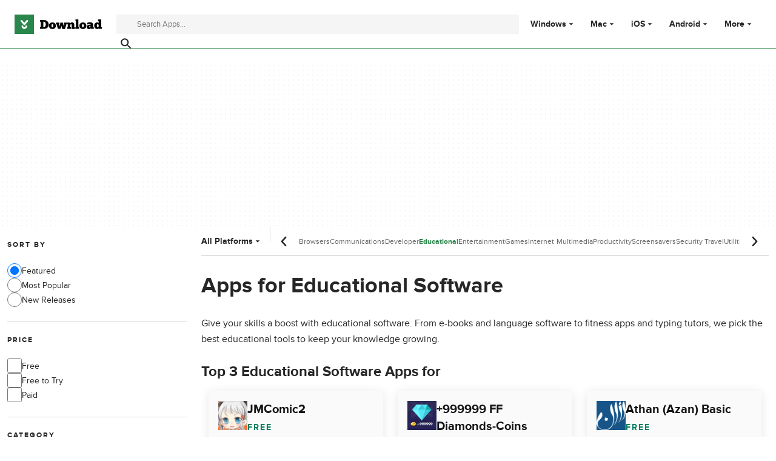

--- FILE ---
content_type: text/css; charset=utf-8
request_url: https://assets.dwncdn.net/public/Category.7e7ed9.css
body_size: 7136
content:
html,body,p,ol,ul,li,dl,dt,dd,blockquote,figure,fieldset,legend,textarea,pre,iframe,hr,h1,h2,h3,h4,h5,h6{margin:0;padding:0}h1,h2,h3,h4,h5,h6{font-size:100%;font-weight:400}ul{list-style:none}button,input,select{margin:0}html{box-sizing:border-box}*,:before,:after{box-sizing:inherit}details>*{box-sizing:border-box}summary{list-style:none}summary::-webkit-details-marker{display:none}img,video{max-width:100%;height:auto}iframe{border:0}table{border-collapse:collapse;border-spacing:0}td,th{padding:0}.is-hidden{display:none!important}.not-visible{visibility:hidden!important}.is-invisible{visibility:hidden;width:0;height:0;position:absolute;inset-block-start:-999999em;inset-inline-start:auto;overflow:hidden}.is-delayed-rendering{content-visibility:auto;contain-intrinsic-size:auto 500px}@media screen and (max-width:47.94em){.is-mobile-hidden{display:none!important}}@media screen and (min-width:48em) and (max-width:63.94em){.is-tablet-hidden{display:none!important}}@media screen and (min-width:64em){.is-desktop-hidden{display:none!important}}@media screen and (max-width:47.94em){.is-mobile-visible{display:revert!important}}@media screen and (min-width:48em) and (max-width:63.94em){.is-tablet-visible{display:revert!important}}@media screen and (min-width:64em){.is-desktop-visible{display:revert!important}}.has-no-scroll{overscroll-behavior:none;touch-action:none;overflow:hidden}@media (hover:hover){.has-no-scroll{overscroll-behavior:auto;touch-action:auto;overflow:auto}}:root{--gutter-neg:-.5rem;--gutter-pos:.5rem}html{text-rendering:optimizelegibility;scroll-behavior:smooth;-webkit-text-size-adjust:100%;text-size-adjust:100%}body{color:#262626;font-family:proxima-nova,Arial Fallback,arial,sans-serif;font-size:1rem;line-height:1.65}button,input{font-family:proxima-nova,Arial Fallback,arial,sans-serif}strong,b{font-weight:700!important}a{color:inherit;text-decoration:none}@media screen and (max-width:63.94em){.is-body-fixed{overscroll-behavior:none;touch-action:none;width:100%;overflow:hidden}}.PUDS7O{--gutter-ads:-.5rem;margin-inline:calc(var(--gutter-ads)*2);background-color:#fff;background-image:radial-gradient(circle,#f5f5f5 1px,transparent 0);background-size:.5rem .5rem;display:block}@media screen and (min-width:64em){.PUDS7O{margin-inline:auto}}._k1MMg{overflow:hidden}.hbKrC_,.BtmkE0{height:270px}.Ho1tkp{height:110px}.Z1zVJ_{height:120px}.WTFpV9{height:68px}.snJW8o{flex-direction:column;justify-content:flex-start;align-items:center;height:620px;display:flex}.snJW8o ._k1MMg{position:sticky;inset-block-start:90px}@media screen and (min-width:64em){.snJW8o ._k1MMg{inset-block-start:100px}}.vDQj5B{position:sticky;inset-block-start:90px}@media screen and (min-width:64em){.vDQj5B{inset-block-start:100px}}.O0_KKS{flex-direction:column;justify-content:center;align-items:center;display:flex}.Ai201M{margin-block-end:3rem;position:sticky}.Ai201M:after{width:calc(100% - var(--gutter-pos)*4);content:"";border-block-start:1.5rem solid transparent;border-block-end:1px solid #d8d8d8;position:absolute;inset-block-start:100%}@media screen and (min-width:64em){.Ai201M:after{width:100%}}.qGqiJc:after{border-block-end:1px solid #f5f5f5}._1i9wMs:after{border-block-end:1px solid #bdbdbd}.wVkNvw{content-visibility:auto;contain-intrinsic-size:auto 500px;color:#000;background-color:#fff;border-block-start:1px solid #bdbdbd;width:100%}.wPgSia{max-width:84em;margin:0 auto;padding:3rem 1.5rem}.EzrFZ7{flex-wrap:wrap;justify-content:space-between;display:flex}.TtZ0r1{flex-basis:0;min-width:100%;margin-block-end:1.5rem}@media screen and (min-width:30em){.TtZ0r1{min-width:208px;padding-inline-end:1.5rem}}.XjM2OG{text-transform:uppercase;margin-block-end:.75rem;font-size:1.25rem;font-weight:700}.ADwqCt li{margin-block-end:.5rem}.wBx3zn{display:inline-flex}@media screen and (min-width:30em){.wBx3zn{margin-block-end:.75rem}}.wBx3zn li{margin:0 .5rem 0 0}.PP5LFg{cursor:pointer;text-align:start;line-height:inherit;color:#000;background:0 0;border:0;padding:0;font-size:.875rem}.PP5LFg:hover{color:#2a874b}.EFjdZP{cursor:default;font-weight:700}.EFjdZP:hover{text-decoration:none}.WuGsdA{font-size:.875rem;font-weight:700}.PlnjKF{color:#000;background-color:transparent;border-radius:50%;justify-content:center;align-items:center;width:32px;height:32px;display:flex;box-shadow:inset 0 0 0 2px #000}.PlnjKF:hover{background-color:#2a874b}.PlnjKF:hover svg{color:#fff}.ohVmui{width:144px;height:32px}.A56vMh{text-transform:uppercase;font-size:.875rem}.A56vMh>span{display:block}@media screen and (min-width:48em){.A56vMh>span{display:inline}}.JWiJTm{fill:currentColor;width:16px;height:16px;display:inline-block}._tkCZE{width:24px;height:24px}.sIUrXF{width:32px;height:32px}.SdgbKm{width:48px;height:48px}.BKi9Ew{fill:currentColor}.XXhuxn{background-color:#fff}@media screen and (min-width:64em){.XXhuxn{grid-template-columns:1fr 330px;padding:1.5rem;display:grid}}.utyh_d{border-block-start:1px solid #d8d8d8;padding-block-start:1rem}@media screen and (min-width:64em){.utyh_d{border-block-start:0;padding-block-start:0}.utyh_d:first-child{border-inline-end:1px solid #d8d8d8;margin-inline-end:1.5rem;padding-inline-end:1.5rem}}.BgVBLn{text-transform:uppercase;letter-spacing:.125rem;margin-block-end:1rem;font-size:.75rem;font-weight:700}.pPv3x_{font-size:.875rem;line-height:1.25rem}.XhK3kS{padding-block-end:.75rem}.ZsYOrE:hover{color:#2a874b}.cVg6q_{font-size:1rem;font-weight:700;line-height:1.5rem}.n9piT6{background-color:#fff;height:100%;padding:1rem;padding-block-end:80px;overflow-y:auto}@media screen and (min-width:64em){.n9piT6{grid-template-columns:1fr 330px;height:auto;padding:1.5rem;display:grid}}.n9piT6:before{content:"";background:#2a874b;width:calc(100% - 2rem);height:1px;margin-block-start:-1rem;position:absolute}@media screen and (min-width:64em){.n9piT6:before{content:none}}.Ul0MyR{margin-block-end:1rem}@media screen and (min-width:64em){.Ul0MyR{margin-block-end:0}}.Ul0MyR:first-child{border-block-end:1px solid #d8d8d8;padding-block-end:1rem}@media screen and (min-width:64em){.Ul0MyR:first-child{border-block-end:0;border-inline-end:1px solid #d8d8d8;margin-inline-end:1.5rem;padding-block-end:0;padding-inline-end:1.5rem}}.ZBUka6{margin-block-end:1rem;font-weight:700}.EYYmp_{text-transform:uppercase;letter-spacing:.125rem;font-size:.75rem}.jtV2Gp{grid-template-columns:1fr 1fr;gap:.75rem;font-size:.875rem;line-height:1.25rem;display:grid}@media screen and (min-width:64em){.jtV2Gp{grid-template-rows:repeat(8,auto);grid-template-columns:repeat(3,1fr);grid-auto-flow:column}}.poNj60{grid-template-columns:1fr}.zh3aMG{display:block}.zh3aMG:hover{color:#2a874b}.gHYLu_{padding:1rem;overflow-y:scroll}@media screen and (min-width:64em){.gHYLu_{padding:0;overflow-y:auto}}.gHYLu_:before{z-index:125;content:"";background:#2a874b;width:calc(100% - 2rem);height:1px;margin-block-start:-1rem;position:absolute}@media screen and (min-width:64em){.gHYLu_:before{content:none}}._GM7Vf{cursor:pointer;justify-content:space-between;align-items:center;font-weight:700;display:flex;position:relative}@media screen and (min-width:64em){._GM7Vf{align-items:center;height:79px;padding:1.5rem .75rem;font-size:.875rem;line-height:1;transform:rotate(0)}}._GM7Vf:hover{color:#2a874b}.DkCen_{display:none}@media screen and (min-width:64em){.DkCen_{display:flex}}.oSgTwI{transform:rotate(-90deg)}@media screen and (min-width:64em){.oSgTwI{transform:rotate(0)}}.UVgRxV{padding:0 0 .75rem}@media screen and (min-width:64em){.UVgRxV{padding:0;display:inline-block}.UVgRxV label{position:relative}.UVgRxV:hover ._GM7Vf:after{content:"";border-block-end:3px solid #2a874b;width:100%;display:block;position:absolute;inset-block-end:0;inset-inline-start:0}.UVgRxV:focus-within ._GM7Vf:after{content:"";border-block-end:3px solid #2a874b;width:100%;display:block;position:absolute;inset-block-end:0;inset-inline-start:0}.UVgRxV:hover .FwapkO{color:#2a874b}.UVgRxV:focus-within .FwapkO{color:#2a874b}.UVgRxV:hover .oSgTwI{color:#2a874b;transform:rotate(-180deg)}.UVgRxV:focus-within .oSgTwI{color:#2a874b;transform:rotate(-180deg)}.UVgRxV:hover .GxI98m,.UVgRxV:hover .ErQpKe{min-width:950px;height:auto;margin:0;margin-block-start:1px;display:block;inset-block-start:initial;inset-inline:auto 0;box-shadow:0 1rem 2rem rgba(0,0,0,.2)}.UVgRxV:focus-within .GxI98m{min-width:950px;height:auto;margin:0;margin-block-start:1px;display:block;inset-block-start:initial;inset-inline:auto 0;box-shadow:0 1rem 2rem rgba(0,0,0,.2)}.UVgRxV:focus-within .ErQpKe{min-width:950px;height:auto;margin:0;margin-block-start:1px;display:block;inset-block-start:initial;inset-inline:auto 0;box-shadow:0 1rem 2rem rgba(0,0,0,.2)}.UVgRxV:hover .GxI98m:before,.UVgRxV:hover .ErQpKe:before{content:"";width:100%;height:1.75rem;display:block;position:absolute;inset-block-start:-1.75rem;inset-inline-start:0}.UVgRxV:focus-within .GxI98m:before{content:"";width:100%;height:1.75rem;display:block;position:absolute;inset-block-start:-1.75rem;inset-inline-start:0}.UVgRxV:focus-within .ErQpKe:before{content:"";width:100%;height:1.75rem;display:block;position:absolute;inset-block-start:-1.75rem;inset-inline-start:0}.UVgRxV:hover .GxI98m{border-block-start:0;min-width:650px;position:absolute}.UVgRxV:focus-within .GxI98m{border-block-start:0;min-width:650px;position:absolute}}.UkfHBK{display:none}.UkfHBK:checked~.ErQpKe{inset-inline-start:0}@media screen and (min-width:64em){.UkfHBK:checked~.ErQpKe{inset-inline-start:initial}}.ErQpKe{z-index:125;background-color:#fff;width:100%;height:100%;transition:left .5s ease-in-out;position:absolute;inset-block-start:0;inset-inline-start:100%}@media screen and (min-width:64em){.ErQpKe{display:none}}.GxI98m{display:block}@media screen and (min-width:64em){.GxI98m{display:none}}.NWM_nG{justify-content:center;align-items:center;max-width:3rem;padding:1.25rem .75rem;font-size:1rem;line-height:1;display:flex}@media screen and (min-width:64em){.NWM_nG{display:none}}.FwapkO{position:absolute}@media screen and (min-width:64em){.FwapkO{display:inline-block;position:relative}}.zc2VIS{z-index:100}.zc2VIS:after{content:attr(data-attribute);background:#fff}@media screen and (min-width:64em){.zc2VIS{display:none}}.EZPNM0,.IWf3oJ{justify-content:center;align-items:center;max-width:3rem;height:64px;margin-inline-start:auto;padding:1.25rem .75rem;font-size:1.5rem;line-height:1;display:flex}@media screen and (min-width:64em){.EZPNM0,.IWf3oJ{display:none}}.UxueoE{z-index:100;color:#262626;background-color:#fff;width:100%;height:100%;max-height:100%;display:none;position:fixed;inset-block:0;inset-inline-start:0;overflow:visible}@media screen and (min-width:64em){.UxueoE{position:initial;display:block}}.EXrjQ_{display:none}.EXrjQ_:checked~.UxueoE{flex-direction:column;display:flex}.Bou_Qi{background-color:rgba(0,0,0,.3);border:0;width:100%;height:100%;display:none;position:fixed;inset-block-start:0;inset-inline-start:0}.EXrjQ_:checked~.Bou_Qi{display:block}@media screen and (min-width:64em){.EXrjQ_:checked~.Bou_Qi{display:none}}.RLj7Hp{position:relative}.ZjJW5P{text-indent:32px;background:#f5f5f5;border:0;border-radius:0;width:99%;height:32px}@media (hover:hover){.ZjJW5P:hover{cursor:pointer}}.ZjJW5P::-webkit-search-decoration{appearance:none}.YTEph_{color:#262626;background-color:transparent;border:0;align-items:center;width:32px;height:32px;padding:0 .25rem;font-size:1.5rem;display:flex;position:absolute;inset-block-start:0}@media (hover:hover){.YTEph_:hover{cursor:pointer}}.rJFzeN{color:#141415;background-color:#fff;border-block-end:1px solid #2a874b;width:100%;min-height:64px;display:flex;overflow:visible;box-shadow:0 -1px .125rem rgba(0,0,0,.15)}@media screen and (min-width:64em){.rJFzeN{min-height:80px}}.hU7Ori{z-index:100;position:sticky;inset-block-start:0;inset-inline-start:0}.GCt2Ot{flex-direction:row;justify-content:space-between;align-items:center;width:100%;display:flex}@media screen and (min-width:64em){.GCt2Ot{max-width:84em;margin:0 auto;padding:0 1.5rem}}.qgMeLx{align-items:center;margin:0 .75rem 0 1rem;line-height:1;display:flex}@media screen and (min-width:30em){.qgMeLx{margin:0 1rem}}@media screen and (min-width:64em){.qgMeLx{margin:0 1.5rem 0 0}}.paVWaG{width:auto;height:22px}@media screen and (min-width:30em){.paVWaG{height:1.5rem}}@media screen and (min-width:64em){.paVWaG{height:2rem}}.jJVQWa{flex:auto}.WBoyv3{position:relative}.IusJws{border:0;border-block-end:1px solid #d8d8d8;margin:0 0 1.5rem;padding:0 0 1.5rem;padding-block-end:1.5rem}.IusJws:nth-last-child(2){border:0}.n_jDQL{text-transform:uppercase;letter-spacing:2px;width:100%;margin-block-end:1.5rem;font-size:.75rem;font-weight:700;line-height:1}.JkbU3k{flex-direction:column;row-gap:1.5rem;max-height:216px;display:flex;overflow-y:auto}.xzFPCi{cursor:pointer;-webkit-user-select:none;user-select:none;align-items:center;column-gap:.5rem;font-size:.875rem;display:flex}.C5nEle{appearance:none;cursor:pointer;vertical-align:top;border:1px solid #d8d8d8;border-radius:50%;width:24px;height:24px}.C5nEle:focus-visible{outline-offset:-3px;outline-width:3px;outline-style:solid}.C5nEle:checked{background:#2a874b url("data:image/svg+xml;utf8,<svg width=\"8\" height=\"8\" viewBox=\"0 0 8 8\" fill=\"none\" xmlns=\"http://www.w3.org/2000/svg\"><circle cx=\"4\" cy=\"4\" r=\"4\" fill=\"white\"/></svg>") 50% no-repeat}.HK0wlb{appearance:none;cursor:pointer;vertical-align:top;border:1px solid #d8d8d8;width:24px;height:24px}.HK0wlb:focus-visible{outline-offset:-3px;outline-width:3px;outline-style:solid}.HK0wlb:checked{background:#2a874b url("data:image/svg+xml;utf8,<svg width=\"12\" height=\"10\" viewBox=\"0 0 12 10\" fill=\"none\" xmlns=\"http://www.w3.org/2000/svg\"><path d=\"M10.1425 0L4.5 5.7835L1.857 3.278L0 5.136L4.5 9.5L12 1.8575L10.1425 0Z\" fill=\"white\"/></svg>") 50% no-repeat}.gkgrKp{column-gap:.25rem;font-size:.875rem;display:inline-flex}.AUo0BW{width:auto;height:20px}.oTxrKr{height:28px}.EEo5M2{color:#ffb901;fill:currentColor}.rATjC2{background-color:#fff;padding:1rem 0;position:sticky;inset-block-end:0;box-shadow:0 -8px 18px -18px rgba(0,0,0,.5)}@media screen and (min-width:64em){.rATjC2{display:none}}.rlw7X5{text-transform:uppercase;letter-spacing:.5px}.m_rF7r{box-shadow:none;text-transform:uppercase;color:#fff;background:#2a874b;border:0;border-radius:0;align-items:center;column-gap:.5rem;min-height:40px;padding:.5rem 1.25rem;font-family:inherit;font-size:.875rem;font-weight:700;line-height:1.4;transition:background-color .1s,color .1s,box-shadow .1s;display:inline-flex}.m_rF7r:hover{cursor:pointer;background:#00805e}.m_rF7r:active{color:#fff;background:#2a874b}.m_rF7r:disabled,.m_rF7r[disabled]{opacity:.5;cursor:not-allowed;pointer-events:none}.m_rF7r:disabled:focus-visible{outline:none}.m_rF7r[disabled]:focus-visible{outline:none}.IhCRmn{color:#2a874b;background:#fff;font-weight:700;box-shadow:inset 0 0 0 1px #2a874b}.IhCRmn:hover{color:#fff;background:#00805e}.IhCRmn:active{color:#fff;background:#2a874b}.kPpMjT{color:#fff;background:#2a874b;font-weight:700}.kPpMjT:hover{color:#fff;background:#00805e}.kPpMjT:active{color:#fff;background:#2a874b}.kPpMjT.IhCRmn{color:#2a874b;background:#fff;font-weight:700;box-shadow:inset 0 0 0 1px #2a874b}.kPpMjT.IhCRmn:hover{color:#fff;background:#00805e}.kPpMjT.IhCRmn:active{color:#fff;background:#2a874b;box-shadow:inset 0 0 0 1px #2a874b}.U9cv3r{column-gap:.5rem;min-height:48px;padding:.75rem 1.5rem;font-size:1rem}.pka4P1{column-gap:.5rem;min-height:56px;padding:1rem 2rem;font-size:1.125rem}.MNh8oQ{justify-content:center;width:40px;height:40px;padding:0}.MNh8oQ.U9cv3r{width:48px;height:48px}.MNh8oQ.pka4P1{width:56px;height:56px}.kTM2qv{text-transform:uppercase}.HwFT3y{justify-content:center;width:100%}.xje6SC{cursor:pointer;justify-content:space-between;align-items:center;font-weight:700;display:inline-flex}.xje6SC:hover{color:#2a874b}@media screen and (min-width:64em){.xje6SC{display:none}}@media screen and (max-width:63.94em){.hS_aWe{z-index:100;background-color:#fff;flex-direction:column;width:100%;height:100%;max-height:100%;position:fixed;inset-block:0;inset-inline-start:0;overflow:visible}}.Qek4L7,.Qek4L7~.hS_aWe{display:none}@media screen and (min-width:64em){.Qek4L7~.hS_aWe{display:block}}.Qek4L7:checked~.hS_aWe{display:flex}@media screen and (min-width:64em){.Qek4L7:checked~.hS_aWe{display:block}}.ZFvsTP{cursor:pointer;justify-content:space-between;align-items:center;width:100%;height:72px;padding:1rem;font-weight:700;display:flex;position:relative}.ZFvsTP:hover{color:#2a874b}.ZFvsTP:after{content:"";background-color:#d8d8d8;height:1px;position:absolute;inset-block-end:1px;inset-inline:1rem}@media screen and (min-width:64em){.ZFvsTP{display:none}}.DZ7Cxv{padding:1.5rem 1rem 0;overflow-y:auto}@media screen and (min-width:64em){.DZ7Cxv{padding:0}}.TlKaj2{flex-direction:column;row-gap:1rem;height:100%;min-height:180px;padding:1rem;display:flex;position:relative;box-shadow:0 2px 1rem rgba(0,0,0,.1)}.IIv1fd{width:48px;height:48px}.gamqow{word-break:break-word;color:#141415;margin-block-end:.25rem;font-size:1rem;font-weight:700;line-height:1.5rem}@media screen and (min-width:48em){.gamqow{font-size:1.25rem;line-height:1.75rem}}.GR7lX6{margin-block-end:.25rem}.TlKaj2[href]:hover{box-shadow:0 2px 1rem rgba(0,0,0,.2)}.TlKaj2[href]:hover .gamqow{color:#2a874b}.KQw5gB{text-transform:uppercase;letter-spacing:.125rem;font-weight:700}.r0VF7P{--max-lines:3;font-size:.875rem;overflow:hidden}@supports (-webkit-line-clamp:3){.r0VF7P{-webkit-line-clamp:var(--max-lines,3);-webkit-box-orient:vertical;display:-webkit-box}}.NnHIV5{align-items:center;margin-block-start:auto;display:flex}.owMZvO{font-size:.75rem;line-height:1rem}.Bz3XwA~.owMZvO:before{vertical-align:middle;content:"";background:#2a874b;border-radius:50%;width:3px;height:3px;margin:0 .5rem;display:inline-block}.Vzeaug{height:auto;min-height:0}.ft00OC{min-height:80px}.ft00OC .gamqow{text-overflow:ellipsis;white-space:nowrap;margin-block-end:0;font-size:1rem;line-height:1.5rem;overflow:hidden}.XFU9tR{column-gap:1rem;display:flex}.GHvwqX{flex:1;min-width:0}.Wt7Aeg>*{max-width:none;line-height:0;display:flex}.q7TOUy{align-items:flex-start}.z7UEv8{align-items:center}.lbnJ31{align-items:flex-end}.O7DN61{column-gap:.5rem}.OstidJ{column-gap:.75rem}.UzUkPA{background:#f5f5f5 var(--img-placeholder)no-repeat center/contain;object-fit:cover;aspect-ratio:1;border-radius:0}@supports not (aspect-ratio:calc(1 / 1)){.UzUkPA:after{float:inline-start;content:"";padding-block-start:100%}}.YRnfoN{width:100%}.cDKXIR{text-overflow:ellipsis;white-space:nowrap;color:#00805e;font-family:proxima-nova,Arial Fallback,arial,sans-serif;font-size:.875rem;overflow:hidden}.T1sY4l{color:#666}.mYRu0I{grid-template-columns:initial;height:100%;display:grid}@media screen and (min-width:64em){.mYRu0I{grid-template-columns:48px auto 48px}}.H9aiUn{display:none}@media screen and (min-width:64em){.H9aiUn{cursor:pointer;color:#262626;background:0 0;border:none;justify-content:center;align-items:center;width:48px;height:48px;padding:0;display:flex}}.H9aiUn:hover .BzguJ8{background-color:rgba(0,0,0,.1)}.vQIioQ{transform:rotate(180deg)}.H9aiUn svg{transform:translate(-1px)}.BzguJ8{border-radius:50%;justify-content:center;align-items:center;width:32px;height:32px;display:flex}.wAQZLW{scroll-behavior:smooth;align-items:baseline;font-size:.75rem;line-height:48px;display:flex;position:relative;overflow:auto hidden}.wAQZLW::-webkit-scrollbar{display:none}.dQy2yx{text-wrap:nowrap}.Vw0t7A{color:#666;padding-inline:.5rem;display:block}.Vw0t7A:hover{color:#2a874b}.Vw0t7A:focus-visible{outline-offset:-1px}.STCDIZ{color:#2a874b;font-weight:700;position:relative}.STCDIZ:after{z-index:1;content:"";background-color:#2a874b;height:2px;position:absolute;inset-block-end:1px;inset-inline:.5rem}.dwcOCV{height:100%;font-size:.875rem;position:relative}.dwcOCV:after{content:"";background-color:#d8d8d8;width:1px;height:24px;position:absolute;inset-block-start:12px;inset-inline-end:0}.DPc2sY{white-space:nowrap;cursor:pointer;justify-content:space-between;align-items:center;height:100%;padding-inline-end:.75rem;font-weight:700;display:inline-flex}.DPc2sY:hover{color:#2a874b}.llO3ih{z-index:1;-webkit-user-select:none;user-select:none;background-color:#fff;width:100vw;padding-inline:1rem;position:absolute;inset-block-start:calc(100% + 1px);inset-inline-start:-1rem;box-shadow:0 24px 32px rgba(0,0,0,.15),0 2px 16px rgba(0,0,0,.1)}@media screen and (min-width:48em){.llO3ih{width:290px}}.VAMUh4,.VAMUh4~.llO3ih{display:none}.VAMUh4:checked~.DPc2sY svg{transform:rotate(180deg)}.VAMUh4:checked~.llO3ih{display:block}.ItyAK9{width:100%}.f5PUDQ{justify-content:space-between;align-items:center;column-gap:.5rem;width:100%;height:48px;display:flex}.f5PUDQ:hover{color:#2a874b}.M2gTxz{text-overflow:ellipsis;white-space:nowrap;overflow:hidden}.qbQfU0{border-block-end:1px solid #d8d8d8;column-gap:.5rem;height:48px;display:flex}@media screen and (min-width:64em){.qbQfU0{column-gap:0}}.myLt39{row-gap:1.5rem}.myLt39:not(:last-child){margin-block-end:1.5rem}.mCEIXM{margin:auto}.PDfZX_{margin-inline:var(--gutter-neg);flex-wrap:wrap;display:flex}.Gnbzww{flex-direction:row-reverse}.MQtwPC{padding:0 var(--gutter-pos);flex:0 0 8.33333%;max-width:8.33333%}.L4VEfw{padding:0 var(--gutter-pos);flex:0 0 16.6667%;max-width:16.6667%}.Vx6Siv{padding:0 var(--gutter-pos);flex:0 0 25%;max-width:25%}.zBP_Ln{padding:0 var(--gutter-pos);flex:0 0 33.3333%;max-width:33.3333%}.E65xER{padding:0 var(--gutter-pos);flex:0 0 41.6667%;max-width:41.6667%}.ZLz_nV{padding:0 var(--gutter-pos);flex:0 0 50%;max-width:50%}.DmTNFL{padding:0 var(--gutter-pos);flex:0 0 58.3333%;max-width:58.3333%}.bZbOpK{padding:0 var(--gutter-pos);flex:0 0 66.6667%;max-width:66.6667%}.XkXb5G{padding:0 var(--gutter-pos);flex:0 0 75%;max-width:75%}.CG4F9D{padding:0 var(--gutter-pos);flex:0 0 83.3333%;max-width:83.3333%}.dw2nAW{padding:0 var(--gutter-pos);flex:0 0 91.6667%;max-width:91.6667%}.rxEyu2{padding:0 var(--gutter-pos);flex:0 0 100%;max-width:100%}@media screen and (min-width:30em){:root{--gutter-neg:-.5rem;--gutter-pos:.5rem}.exGiy6{flex:0 0 8.33333%;max-width:8.33333%}.TyRSfo{flex:0 0 16.6667%;max-width:16.6667%}.GPFwq0{flex:0 0 25%;max-width:25%}.AwtJJm{flex:0 0 33.3333%;max-width:33.3333%}._Uc2Jq{flex:0 0 41.6667%;max-width:41.6667%}.UZCq44{flex:0 0 50%;max-width:50%}.aPKR95{flex:0 0 58.3333%;max-width:58.3333%}.fy_gGT{flex:0 0 66.6667%;max-width:66.6667%}.YhAMwh{flex:0 0 75%;max-width:75%}.fubdnZ{flex:0 0 83.3333%;max-width:83.3333%}.aS1WdG{flex:0 0 91.6667%;max-width:91.6667%}.LGJqhm{flex:0 0 100%;max-width:100%}}@media screen and (min-width:48em){:root{--gutter-neg:-.5rem;--gutter-pos:.5rem}.dABXJT{flex:0 0 8.33333%;max-width:8.33333%}.YvqbrW{flex:0 0 16.6667%;max-width:16.6667%}.CuiaI4{flex:0 0 25%;max-width:25%}.PigimL{flex:0 0 33.3333%;max-width:33.3333%}.ZO4Gtv{flex:0 0 41.6667%;max-width:41.6667%}.iJOHK9{flex:0 0 50%;max-width:50%}.l54MJS{flex:0 0 58.3333%;max-width:58.3333%}.lGAQWv{flex:0 0 66.6667%;max-width:66.6667%}.lMgwf4{flex:0 0 75%;max-width:75%}.zPUN8y{flex:0 0 83.3333%;max-width:83.3333%}.Z5Wkv4{flex:0 0 91.6667%;max-width:91.6667%}.EtNpvF{flex:0 0 100%;max-width:100%}}@media screen and (min-width:64em){:root{--gutter-neg:-.75rem;--gutter-pos:.75rem}.Gbmw4Q{flex:0 0 8.33333%;max-width:8.33333%}.z36tvS{flex:0 0 16.6667%;max-width:16.6667%}.OMlpov{flex:0 0 25%;max-width:25%}.s5biDA{flex:0 0 33.3333%;max-width:33.3333%}.q3DS26{flex:0 0 41.6667%;max-width:41.6667%}.DRW6fE{flex:0 0 50%;max-width:50%}.VEtNbk{flex:0 0 58.3333%;max-width:58.3333%}.aSwLl3{flex:0 0 66.6667%;max-width:66.6667%}.lLPjuY{flex:0 0 75%;max-width:75%}.XeKiYS{flex:0 0 83.3333%;max-width:83.3333%}.lZmNmn{flex:0 0 91.6667%;max-width:91.6667%}.ygRe8K{flex:0 0 100%;max-width:100%}}@media screen and (min-width:84em){:root{--gutter-neg:-.75rem;--gutter-pos:.75rem}.SSGRXX{flex:0 0 8.33333%;max-width:8.33333%}.X3zDN2{flex:0 0 16.6667%;max-width:16.6667%}.E4waQi{flex:0 0 25%;max-width:25%}.Lndug7{flex:0 0 33.3333%;max-width:33.3333%}.jxgFl6{flex:0 0 41.6667%;max-width:41.6667%}.t9fugE{flex:0 0 50%;max-width:50%}.gHJqHp{flex:0 0 58.3333%;max-width:58.3333%}.Gq03eX{flex:0 0 66.6667%;max-width:66.6667%}.YmJfBg{flex:0 0 75%;max-width:75%}.MveDJ9{flex:0 0 83.3333%;max-width:83.3333%}.dJ6U2N{flex:0 0 91.6667%;max-width:91.6667%}.Nj84yt{flex:0 0 100%;max-width:100%}}.x4HgPm{text-transform:uppercase;color:#666;font-size:.75rem;line-height:1;display:block}.Q9bX8G{color:#141415}.zPdZK9{height:100%;position:relative}.G13xWw{background-color:#fafafa}.zPdZK9:after{z-index:3;color:rgba(42,135,75,.2);pointer-events:none;font-size:185px;font-weight:700;line-height:1;position:absolute}.Z58ypD:after{content:"1";inset-block-end:-37px;inset-inline-end:-12.5px}.eDlzr3:after{content:"2";inset-block-end:-37px;inset-inline-end:-9.5px}.FVHkxx:after{content:"3";inset-block-end:-34.5px;inset-inline-end:-7.5px}.D4CpFd{padding-block-start:8px}.ZaPdAQ{padding-block-start:12px}.xfEOlG{padding-block-start:16px}.dUVrt3{padding-block-start:24px}.b0GweC{padding-block-start:32px}.BPwEzM{padding-block-start:48px}.FlKfMY{padding-inline-end:8px}.mTOftc{padding-inline-end:12px}.DqGqcM{padding-inline-end:16px}.naW8YK{padding-inline-end:24px}.sHmBUP{padding-inline-end:32px}.GsNNZA{padding-inline-end:48px}.dxlaQK{padding-block-end:8px}.G_cg7R{padding-block-end:12px}.fYlr3N{padding-block-end:16px}.P1Ars4{padding-block-end:24px}.lxgWjN{padding-block-end:32px}.pkAvFZ{padding-block-end:48px}.SGgHYB{padding-inline-start:8px}.pllvDG{padding-inline-start:12px}.JDMgai{padding-inline-start:16px}.b3GxVZ{padding-inline-start:24px}.WKIOhl{padding-inline-start:32px}.xkVGvf{padding-inline-start:48px}.WxxWq8{padding-block:8px}.XFW7GZ{padding-block:12px}.GsdTAe{padding-block:16px}.A1jryu{padding-block:24px}.Fb3owr{padding-block:32px}.FA2c2G{padding-block:48px}.wtINkt{margin-block-start:8px}.sbf_sM{margin-block-start:12px}.MzOx7O{margin-block-start:16px}.iFJtju{margin-block-start:24px}.h9bFFm{margin-block-start:32px}.Tt1sH_{margin-block-start:48px}.CjtDwZ{margin-inline-end:8px}.cEvhGx{margin-inline-end:12px}.jOh4pk{margin-inline-end:16px}.Ti86Od{margin-inline-end:24px}.aieRU3{margin-inline-end:32px}.mBtBbH{margin-inline-end:48px}.dJLzNv{margin-block-end:8px}.wRVAgc{margin-block-end:12px}.Bt75Ub{margin-block-end:16px}.QT5VME{margin-block-end:24px}.A0PHWL{margin-block-end:32px}.GzNVNk{margin-block-end:48px}.W_acf0{margin-inline-start:8px}.N8gtyI{margin-inline-start:12px}.I_U6uq{margin-inline-start:16px}.bK4UBc{margin-inline-start:24px}.BMSw1c{margin-inline-start:32px}.mmWU5h{margin-inline-start:48px}.Ui5SRU{margin-block:8px}.PuOPg0{margin-block:12px}.bFLyl2{margin-block:16px}.PjVZxb{margin-block:24px}.twIn4N{margin-block:32px}.hllmZB{margin-block:48px}.PGB_8o{width:100%;display:flex}.has-wallpaper .PGB_8o{background-color:#fff;max-width:1030px;margin:0 auto}.raiSkinDesktop .PGB_8o{background-color:#fff;max-width:1200px;margin:0 auto}.bXkH_7{background-color:#fff;width:100%;margin:0 auto;padding-inline:1rem}@media screen and (min-width:30em){.bXkH_7{max-width:84em;padding-inline:1rem}}@media screen and (min-width:48em){.bXkH_7{max-width:84em;padding-inline:1rem}}@media screen and (min-width:64em){.bXkH_7{max-width:84em;padding-inline:1.5rem}}@media screen and (min-width:84em){.bXkH_7{max-width:84em;padding-inline:1.5rem}}.oWvERG{max-width:64em}.Wh_QCD{max-width:100%;padding-inline:0}.yWwYNH{color:#262626;font-family:proxima-nova,Arial Fallback,arial,sans-serif;font-size:1.5rem;font-weight:700;line-height:1.4}.yWwYNH span{font-family:proxima-nova,Arial Fallback,arial,sans-serif;font-size:initial;font-weight:400}.no8GdX{color:#fff}@media screen and (min-width:48em){.yWwYNH{font-size:2.25rem}}._9Bf68b{scroll-margin-block-start:calc(64px + 1rem)}@media screen and (min-width:48em){._9Bf68b{scroll-margin-block-start:calc(80px + 1.5rem)}}.pGmHFd{scroll-margin-block-start:164px}@media screen and (min-width:48em){.pGmHFd{scroll-margin-block-start:calc(80px + 1.5rem)}}.SNvnHw{color:#262626;font-family:proxima-nova,Arial Fallback,arial,sans-serif;font-size:1.25rem;font-weight:700;line-height:1.4}@media screen and (min-width:48em){.SNvnHw{font-size:1.5rem}}.SNvnHw>span,.SNvnHw>small{color:#666;font-family:proxima-nova,Arial Fallback,arial,sans-serif;font-size:.875rem;font-weight:400;display:block}.iM2cfr{text-overflow:ellipsis;white-space:nowrap;overflow:hidden}.iM2cfr>span,.iM2cfr>small{color:#262626;font-family:proxima-nova,Arial Fallback,arial,sans-serif;font-size:.875rem;font-weight:700;display:inline}.ZXvf9n{flex-wrap:wrap;gap:.75rem;display:flex}.OHWuwn{flex-wrap:wrap;flex:auto;justify-content:space-between;align-items:center;gap:.75rem;display:flex}@media screen and (min-width:30em){.OHWuwn{justify-content:flex-start}}.qDqWL_,.yBezNR,.JvNcUU{color:#262626;background:0 0;justify-content:center;align-items:center;min-width:40px;min-height:40px;padding:.75rem;font-size:.875rem;font-weight:400;line-height:1;text-decoration:none;display:flex}.qDqWL_,.JvNcUU{background:#fff;border-radius:40px;transition:background-color .25s;box-shadow:inset 0 0 0 1px transparent}.qDqWL_:hover,.qDqWL_:focus,.JvNcUU:hover,.JvNcUU:focus{background-color:#f5f5f5}.qDqWL_:active,.JvNcUU:active{background-color:#eee}.yBezNR{cursor:default;color:#fff;pointer-events:none;background:#2a874b;border-radius:40px;font-weight:700;box-shadow:inset 0 0 0 2px transparent}.oW9j_0{flex-wrap:wrap;flex:0 auto;align-items:center;gap:.75rem;margin:0 auto;display:flex}:lang(ar-SA) .oW9j_0{flex-direction:row-reverse}.Qh2S_h,.myfdSk{text-align:center;flex:1 0 auto;gap:.75rem;display:flex}.Qh2S_h>a,.myfdSk>a{gap:.5rem;padding:.75rem;display:flex}:lang(ar-SA) .Qh2S_h>a,:lang(ar-SA) .myfdSk>a{flex-direction:row-reverse}._6lscF{border:1px solid #d8d8d8;border-radius:0;column-gap:.75rem;padding:1.5rem;display:flex}.PVQgSI{text-align:center;justify-content:center}.LNn8Rh,.cEOIKA{border-color:#2a874b}.yaosWs,.MYsmsk{border-color:#ffb901}._0pagkB{border-color:#b71c1c}.BXBtHj{align-items:flex-start;display:flex}.kC4eqY{color:#2a874b}.wCohse,.pCThsE{color:#ffb901}.oqsMAC{color:#b71c1c}.fh3TIX{color:#2a874b}.qOdQu8{color:#262626;flex-direction:column;justify-content:center;align-items:baseline;row-gap:.5rem;display:flex}.qJP8Om{color:#141415;font-size:1rem;font-weight:700;line-height:1.6}.UgR1WJ{letter-spacing:.4px;font-size:1rem;font-weight:700;line-height:1.65}@media screen and (min-width:64em){.UgR1WJ{font-size:1rem}}.UuGuTu{border:0;border-block-start:1px solid #d8d8d8;width:100%;height:0}.bZvTMX{border-color:#f5f5f5}.fCwsEo{border-color:#bdbdbd}